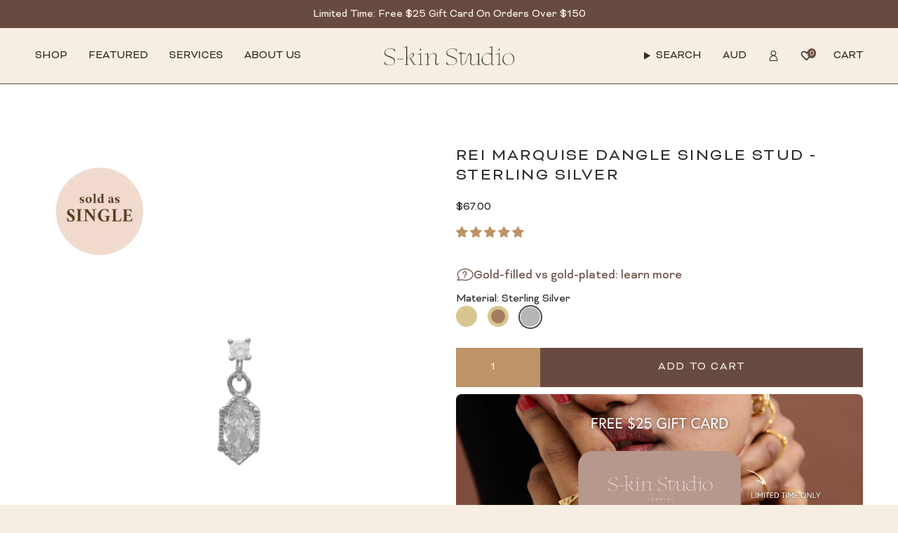

--- FILE ---
content_type: text/css
request_url: https://s-kin.com.au/cdn/shop/t/158/assets/font-settings.css?v=94448184037640854931762813521
body_size: -670
content:
/*# sourceMappingURL=/cdn/shop/t/158/assets/font-settings.css.map?v=94448184037640854931762813521 */


--- FILE ---
content_type: text/css
request_url: https://s-kin.com.au/cdn/shop/t/158/assets/custom.css?v=79820313608256082251762813521
body_size: 1934
content:
@media only screen and (min-width: 500px){.jdgm-rev__content{margin:0 0 0 80px!important}}@font-face{font-family:Bicyclette;src:url(/cdn/shop/files/Bicyclette-Black.woff2) format("woff2"),url(/cdn/shop/files/Bicyclette-Black.woff) format("woff");font-weight:900;font-style:normal;font-display:swap}@font-face{font-family:Bicyclette Ultra;src:url(/cdn/shop/files/Bicyclette-Ultra.woff2) format("woff2"),url(/cdn/shop/files/Bicyclette-Ultra.woff) format("woff");font-weight:400;font-style:normal;font-display:swap}@font-face{font-family:Bicyclette;src:url(/cdn/shop/files/Bicyclette-Thin.woff2?v=1693224785) format("woff2"),url(/cdn/shop/files/Bicyclette-Thin.woff?v=1693224785) format("woff");font-weight:100;font-style:normal;font-display:swap}@font-face{font-family:Bicyclette;src:url(/cdn/shop/files/Bicyclette-Italic.woff2?v=1693224785) format("woff2"),url(/cdn/shop/files/Bicyclette-Italic.woff?v=1693224785) format("woff");font-weight:400;font-style:italic;font-display:swap}@font-face{font-family:Angelica;src:url(/cdn/shop/files/AngelicaRegular.woff2?v=1693224785) format("woff2"),url(/cdn/shop/files/AngelicaRegular.woff?v=1693224785) format("woff");font-weight:400;font-style:normal;font-display:swap}@font-face{font-family:Europa;src:url(/cdn/shop/files/Europa-Light.woff2?v=1693224785) format("woff2"),url(/cdn/shop/files/Europa-Light.woff?v=1693224785) format("woff");font-weight:300;font-style:normal;font-display:swap}@font-face{font-family:Bicyclette;src:url(/cdn/shop/files/Bicyclette-Bold.woff2?v=1693224785) format("woff2"),url(/cdn/shop/files/Bicyclette-Bold.woff?v=1693224785) format("woff");font-weight:700;font-style:normal;font-display:swap}@font-face{font-family:Bicyclette;src:url(/cdn/shop/files/Bicyclette-Regular.woff2?v=1693224785) format("woff2"),url(/cdn/shop/files/Bicyclette-Regular.woff?v=1693224785) format("woff");font-weight:400;font-style:normal;font-display:swap}@font-face{font-family:Bicyclette;src:url(/cdn/shop/files/Bicyclette-Light.woff2?v=1693224785) format("woff2"),url(/cdn/shop/files/Bicyclette-Light.woff?v=1693224785) format("woff");font-weight:300;font-style:normal;font-display:swap}body{font-family:Bicyclette}.btn,a.btn.klaviyo-bis-trigger,.shopify-payment-button .shopify-payment-button__button--unbranded,#shopify-product-reviews .spr-button-primary,#challenge .shopify-challenge__button{min-height:52px;padding:0 var(--btn-left);font-family:Bicyclette;font-size:16px;font-style:normal;font-weight:400;line-height:normal}.btn--black.btn--text{color:#2d2926}a.btn.klaviyo-bis-trigger{background-color:#684b40;color:#f6eee3;display:flex;align-items:center}a.btn.klaviyo-bis-trigger:hover,.btn--primary:hover{background-color:transparent!important;border:1px solid #684b40;color:#684b40}@media screen and (max-width: 749px){#bcpo .bcpo-default select{min-width:66%!important}.jdgm-carousel-item__review-body.jdgm-line-clamp{padding:0 15px}.jdgm-carousel-wrapper .jdgm-all-reviews-rating-wrapper{display:flex!important;text-align:center;column-gap:25px;align-items:center;justify-content:center}.jdgm-carousel-title-and-link{display:flex;column-gap:30px;flex-direction:column}.small-hide{display:none!important}}@media screen and (min-width: 750px) and (max-width: 989px){.medium-hide{display:none!important}}@media screen and (min-width: 990px){.large-up-hide{display:none!important}}.template-page .hero__title{text-transform:uppercase}.tabel-con{border:1px solid rgba(34,36,38,.15);overflow-x:auto}.tabel-con table{border-collapse:collapse;width:100%;border-spacing:0}.tabel-con table tr th{background:#f9fafb;font-weight:700}.tabel-con table tr td{min-width:50px;padding:10px 15px;text-align:inherit;border-top:1px solid rgba(34,36,38,.1)!important;border-right:1px solid rgba(34,36,38,.1)!important;border-bottom:none!important}@media (max-width:989px){.tabel-con .rte__table-wrapper{overflow-x:auto}.template-page .hero__content{overflow-wrap:unset!important;word-break:unset!important;width:100%}.hero__content__wrapper{overflow:unset}.tabel-con table{width:auto}}.section-double__figure{gap:30px}@media (min-width: 990px){.section-double:not(.is-reversed) .section-double__body .section-double__content .hero__content{padding-right:0;padding-left:30px}.section-double.is-reversed .section-double__body .section-double__content .hero__content{padding-left:0;padding-right:30px}}.section-columns .column{padding-bottom:0}@media screen and (max-width: 749px){.template-cart .grid--mobile-slider .grid-item{flex:0 0 auto;width:calc(100% - 160px);margin-right:var(--gap)}span.jdgm-prev-badge__stars{padding-right:10px}}.radio__fieldset--pgi{background-color:transparent}.product-item__swatches__count{color:#efdfce}input:-webkit-autofill,input:-webkit-autofill:hover,input:-webkit-autofill:focus,input:-webkit-autofill:active,textarea:-webkit-autofill,textarea:-webkit-autofill:hover,textarea:-webkit-autofill:focus,textarea:-webkit-autofill:active,select:-webkit-autofill,.popout__toggle:-webkit-autofill,select:-webkit-autofill:hover,select:-webkit-autofill:focus,select:-webkit-autofill:active,.input-group:-webkit-autofill,.input-group:-webkit-autofill:hover,.input-group:-webkit-autofill:focus,.input-group:-webkit-autofill:active{transition:background-color 5000s ease-in-out 0s,border-color 5000s ease-in-out 0s;-webkit-text-fill-color:#ffffff!important;color:#fff}fieldset{padding:0!important}.btn--secondary:hover{border:1px solid #BD9367;background-color:transparent;color:#bd9367}.btn--secondary{border:1px solid #BD9367;background-color:#bd9367;color:#f6eee3}a.btn--secondary.btn.product-btn-bottom{display:flex}input,textarea,select{border:1px solid var(--Honey, #BD9367)}input:focus,textarea:focus,select:focus{border:1px solid var(--Honey, #BD9367)}.product-item__bg{background-color:#fff}p,.p{margin:1.5em 0}.jdgm-revs-tab-btn.btn{padding:14px 10px}.jdgm-prev-badge{display:flex!important;column-gap:20px;align-items:center}.swym-button-bar.swym-wishlist-button-bar.swym-inject{display:none}input::placeholder{font-family:Bicyclette!important}.good-icon svg rect{fill:transparent}p{font-family:Bicyclette!important}.cp-left-form .form_generater_form_div{padding:0!important}.promo-content-wrapper{display:flex;column-gap:8px;align-items:flex-start}.promo-content p{margin:0;font-size:13px}.swym-ui-components .swym-bg-2,.swym-ui-component .swym-bg-2{background:#684b40!important}.swym-button.swym-add-to-wishlist-view-product{position:absolute;right:5px;top:unset;bottom:30%}.jdgm-carousel-title-and-link{display:flex;column-gap:30px}.jdgm-carousel-title{text-align:center;margin:0;color:var(--Noir, #2D2926);font-family:Bicyclette;font-size:24px;font-style:normal;font-weight:400;line-height:normal;letter-spacing:2.4px;text-transform:uppercase}.jdgm-carousel-wrapper .jdgm-all-reviews-rating-wrapper{display:flex!important;text-align:center;column-gap:25px;align-items:center}.jdgm-carousel-wrapper{width:100%!important;margin:auto;padding:48px 0;position:relative}.jdgm-carousel__arrows{position:absolute;top:54px;right:97px}.jdgm-carousel__right-arrow,.jdgm-carousel__left-arrow{border:2px none #000000!important;width:12px!important;height:12px!important}.jdgm-carousel__right-arrow{border-style:none solid solid none!important}.jdgm-carousel-wrapper .jdgm-carousel__item-wrapper{height:460px!important}.jdgm-carousel__left-arrow{border-style:solid none none solid!important;margin-right:10px}.jdgm-carousel-wrapper .jdgm-carousel__left-arrow,.jdgm-carousel-wrapper .jdgm-carousel__right-arrow{float:unset!important;margin-left:0!important;margin-top:0!important;border-color:#000!important}.jdgm-carousel-title-and-link{margin-bottom:40px!important}.jdgm-carousel-wrapper .jdgm-carousel-item__review,.jdgm-carousel-item__reviewer-name-wrapper,.jdgm-carousel-item__product-title.jdgm-ellipsis,a.jdgm-carousel-item__product.jdgm--shop-review-has-image{background-color:#ead3cb}.jdgm-carousel-item__reviewer-name-wrapper{text-align:center}.jdgm-carousel-wrapper .jdgm-carousel-item__review{padding:20px 0}.jdgm-carousel-item{height:100%;width:33.3%;vertical-align:middle;padding:0 24px;overflow:hidden;font-size:16px;display:inline-flex!important;width:fit-content;flex-direction:column}a.jdgm-carousel-item__product.jdgm--shop-review-has-image{order:1}.jdgm-carousel-item__review-title{font-weight:700!important;margin:10px 15px 4px!important}.jdgm-carousel-wrapper .jdgm-widget.jdgm-carousel{width:100%!important;margin:0 auto}.jdgm-carousel-item__reviewer-name-wrapper{order:3;margin:0!important;padding:0 0 20px;display:flex;align-items:center;justify-content:center;column-gap:4px}.jdgm-carousel-item__reviewer-name{opacity:1!important}.jdgm-carousel-item__timestamp{font-size:75%;font-style:normal!important;opacity:1!important}.jdgm-carousel-item__review{order:2}.jdgm-carousel-item__product-image{width:100%!important;object-fit:cover}.jdgm-carousel-item__product{height:40%!important;width:100%}.jdgm-carousel-item__review-body.jdgm-line-clamp{padding:0 15px}.product-item__price__holder{display:flex;padding-top:6px;padding-bottom:10px;flex-direction:column;row-gap:5px}span.jdgm-prev-badge__stars{padding-right:10px}#bcpo .bcpo-title{margin-right:8px;color:#2d2926;font-family:Bicyclette;font-size:18px;font-style:normal;font-weight:400;line-height:normal}span.bcpo-value{display:none}#bcpo .bcpo-title{margin-right:8px;color:#2d2926;font-family:Bicyclette;font-size:18px;font-style:normal;font-weight:400;line-height:normal;min-width:110px;display:block}#bcpo .bcpo-simple select{width:100%!important}#bcpo .bcpo-default select{min-width:81%!important}.bcpo-label+div{width:100%}span.bcpo-title{padding:7px 0 0}.bcpo-default select{border:1px solid #BD9367!important;border-radius:0!important;font-family:Bicyclette!important;color:#2d292666!important;font-family:Bicyclette;font-size:16px!important;font-style:normal;font-weight:400!important;line-height:20px}.tpb-booking-form .tpb-box .content .step1 .inner-step{width:100%!important;margin:0 auto;transition:all .5s;float:right}h2.jdgm-rev-widg__title{text-transform:uppercase;margin:0 0 30px;border-bottom:1px solid #EAD3CB;padding:0 0 15px}.jdgm-rev-widg{padding:0 50px!important;margin-top:50px!important;margin-bottom:50px!important}.jdgm-rev-widg__summary-inner{margin:25px 0 0!important}.jdgm-rev-widg__summary-stars .jdgm-star.jdgm--on:before{font-size:25px}.jdgm-histogram__bar{height:4px!important;border:1px solid #2d2926;border-radius:50px}.jdgm-histogram__bar-content{height:100%;font-size:3px;line-height:4px;background:#684b40!important}.jdgm-rev__icon{margin-right:30px!important}@media screen and (max-width: 749px){#bcpo .bcpo-default select{min-width:66%!important}.swym-button.swym-add-to-wishlist-view-product{position:absolute;right:5px;top:unset;bottom:47%}.jdgm-carousel__arrows{display:none!important}.jdgm-carousel-item{width:81%!important}.jdgm-carousel-item{padding:0 25px 0 0!important}.jdgm-carousel__item-wrapper{margin:0 0 0 25px!important}.jdgm-carousel-title{margin:0 0 10px!important}.result-by-desktop{display:none}}@media only screen and (min-width: 991px){.jdgm-carousel-wrapper .jdgm-carousel-item{width:27%}}.header__wrapper.meganav--visible img.logo__img--transparent{display:none}.drawer__menu-toggle{display:flex}.drawer__menu-toggle--option{padding:10px 15px;flex-grow:1;border-bottom:solid 3px var(--COLOR-BORDER-DARK);text-align:center}.drawer__menu-toggle--option.active{border-bottom-color:var(--COLOR-TEXT)}.drawer__menu-toggle--option button{-webkit-appearance:none;appearance:none;border:none}.drawer__menu.drawer__menu--secondary{position:absolute;min-height:100dvh;background:var(--bg);top:0;left:0;width:100%;z-index:99;transform:translate(100%);transition:transform .4s ease}.drawer__menu.drawer__menu--secondary.active{transform:translate(0)}.drawer__menu--secondary .sliderule__wrapper--secondary{padding-top:0;margin-top:0}.drawer__menu--secondary .drawer__bottom{margin-top:0}@media (max-width: 950px){.drawer__inner .search-popdown{padding:0}.drawer__inner .search-popdown>.wrapper{padding-left:0}.drawer--header .drawer__close{left:auto;right:0;justify-content:flex-end;padding-right:0}.drawer__inner .sliderule__wrapper:first-of-type .sliderow__title{border-top:none}.drawer__inner .search-popdown .search-form{position:static!important}.drawer--header .drawer__bottom{z-index:0}predictive-search[open=true] .predictive-search{box-shadow:3px 4px 7px 1px #0000001a;z-index:9999999999}}
/*# sourceMappingURL=/cdn/shop/t/158/assets/custom.css.map?v=79820313608256082251762813521 */


--- FILE ---
content_type: text/javascript
request_url: https://s-kin.com.au/cdn/shop/t/158/assets/custom.js?v=34885482213295197881762813521
body_size: -448
content:
(function(){const cartQuickViewLinks=document.querySelectorAll(".vd-link");cartQuickViewLinks.length&&cartQuickViewLinks.forEach(link=>{const handleEvent=e=>{e.preventDefault();let productId=link.dataset.productId,quickViewEl=document.querySelector(`.cart-item-popup-indv-${productId}`);quickViewEl&&quickViewEl.classList.add("active")};link.addEventListener("click",handleEvent),link.addEventListener("touchstart",handleEvent)})})();
//# sourceMappingURL=/cdn/shop/t/158/assets/custom.js.map?v=34885482213295197881762813521
